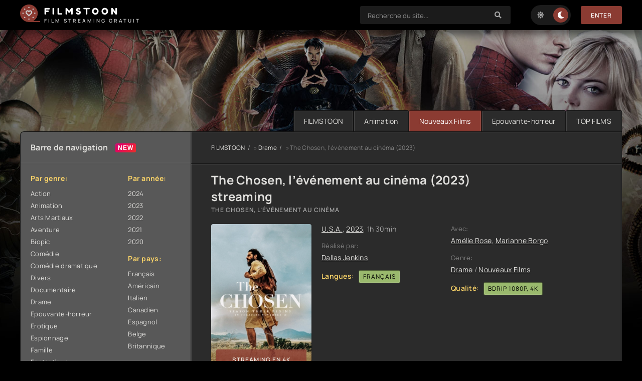

--- FILE ---
content_type: text/html; charset=utf-8
request_url: https://filmstoon.tube/2301-the-chosen-levenement-au-cinema-2023.html
body_size: 7848
content:
<!DOCTYPE html>
<html lang="fr">
<head>
	<title>The Chosen, l’événement au cinéma 2023 streaming VF complet sur FILMSTOON</title>
<meta name="charset" content="utf-8">
<meta name="title" content="The Chosen, l’événement au cinéma 2023 streaming VF complet sur FILMSTOON">
<meta name="description" content="Regarder The Chosen, l’événement au cinéma Streaming gratuit en version Française sur FILMSTOON. Film The Chosen, l’événement au cinéma 2023 stream complet en HD 720p, Full HD 1080p, Ultra HD 4K.">
<meta name="keywords" content="The Chosen, l’événement au cinéma 2023 streaming, The Chosen l’événement au cinéma streaming VF, The Chosen l’événement au cinéma FILMSTOON">
<meta name="generator" content="DataLife Engine (https://dle-news.ru)">
<link rel="canonical" href="https://filmstoon.tube/2301-the-chosen-levenement-au-cinema-2023.html">
<link rel="alternate" type="application/rss+xml" title="FILMSTOON - Voir Films streaming VF complet en 4K  gratuit" href="https://filmstoon.tube/rss.xml">
<link rel="search" type="application/opensearchdescription+xml" title="FILMSTOON - Voir Films streaming VF complet en 4K  gratuit" href="https://filmstoon.tube/index.php?do=opensearch">
<meta property="twitter:title" content="The Chosen, l’événement au cinéma 2023 streaming VF complet sur FILMSTOON">
<meta property="twitter:url" content="https://filmstoon.tube/2301-the-chosen-levenement-au-cinema-2023.html">
<meta property="twitter:card" content="summary_large_image">
<meta property="twitter:image" content="https://filmstoon.tube/uploads/posts/2023-07/4992838.jpg">
<meta property="twitter:description" content="Soyez les premiers à découvrir le début de la Saison la plus émouvante et la plus impactante de The Chosen à ce jour ! Plongez au cœur de cette série événement lors d’une soirée exceptionnelle au cinéma avec : *Les deux premiers épisodes de la saison 3 en exclusivité sur grand écran ! Jésus donne">
<meta property="og:type" content="article">
<meta property="og:site_name" content="FILMSTOON - Voir Films streaming VF complet en 4K  gratuit">
<meta property="og:title" content="The Chosen, l’événement au cinéma 2023 streaming VF complet sur FILMSTOON">
<meta property="og:url" content="https://filmstoon.tube/2301-the-chosen-levenement-au-cinema-2023.html">
<meta property="og:image" content="https://filmstoon.tube/uploads/posts/2023-07/4992838.jpg">
<meta property="og:description" content="Soyez les premiers à découvrir le début de la Saison la plus émouvante et la plus impactante de The Chosen à ce jour ! Plongez au cœur de cette série événement lors d’une soirée exceptionnelle au cinéma avec : *Les deux premiers épisodes de la saison 3 en exclusivité sur grand écran ! Jésus donne">
	<meta name="viewport" content="width=device-width, initial-scale=1.0" />
	<meta name="theme-color" content="#111">
	<link rel="preload" href="/templates/filmstoon/css/common.css" as="style">
	<link rel="preload" href="/templates/filmstoon/css/styles.css" as="style">
	<link rel="preload" href="/templates/filmstoon/css/engine.css" as="style">
	<link rel="preload" href="/templates/filmstoon/css/fontawesome.css" as="style">
	<link rel="preload" href="/templates/filmstoon/webfonts/manrope-400.woff2" as="font" type="font/woff2" crossorigin>
	<link rel="preload" href="/templates/filmstoon/webfonts/manrope-600.woff2" as="font" type="font/woff2" crossorigin>
	<link rel="preload" href="/templates/filmstoon/webfonts/manrope-700.woff2" as="font" type="font/woff2" crossorigin>
	<link rel="preload" href="/templates/filmstoon/webfonts/fredoka-one-400.woff2" as="font" type="font/woff2" crossorigin>
    <link rel="preload" href="/templates/filmstoon/webfonts/fa-solid-900.woff2" as="font" type="font/woff2" crossorigin>
	<link rel="shortcut icon" href="/templates/filmstoon/images/logo.svg" />
	<link href="/templates/filmstoon/css/common.css" type="text/css" rel="stylesheet" />
	<link href="/templates/filmstoon/css/styles.css" type="text/css" rel="stylesheet" />
	<link href="/templates/filmstoon/css/engine.css" type="text/css" rel="stylesheet" /> 
	<link href="/templates/filmstoon/css/fontawesome.css" type="text/css" rel="stylesheet" />
    
    <meta name="google-site-verification" content="-HlBZmSBIrCmrR1ZKcLZC-OtkkX0e79r7-X--6MbYQ8" />
    <meta name="msvalidate.01" content="B428CC36664A4DF9682E6392D7EB0DEB" />
           <script src="//filmstoon.tube/playerjs.js" type="text/javascript"></script>
</head>

<body id="pmovie">

	<div class="wrapper">

		<div class="wrapper-container wrapper-main">

			<header class="header d-flex ai-center vw100">
				<a href="/" class="logo header__logo">
					<div class="logo__title">FILMSTOON</div>
					<p class="logo__caption">FILM STREAMING GRATUIT</p>
				</a>
				<div class="header__login flex-grow-1"><script>
	function switchLight() {
		if (localStorage.getItem('theme') === 'light') {
			document.querySelector('body').classList.add('lt-is-active');
		} else {
			document.querySelector('body').classList.remove('lt-is-active');
		};
	};
	switchLight();
</script>	


<div class="login login--not-logged d-none">
	<div class="login__header d-flex jc-space-between ai-center">
	
		<div class="login__close"><span class="fas fa-times"></span></div>
	</div>
	<form method="post">
	<div class="login__content">
		<div class="login__row">
			<div class="login__caption">login:</div>
			<div class="login__input"><input type="text" name="login_name" id="login_name" placeholder="login"/></div>
			<span class="fas fa-user"></span>
		</div>
		<div class="login__row">
		
			<div class="login__input"><input type="password" name="login_password" id="login_password" placeholder="password" /></div>
			<span class="fas fa-lock"></span>
		</div>
		<label class="login__row checkbox" for="login_not_save">
		
		</label>
		<div class="login__row">
			<button onclick="submit();" type="submit" title="enter">Enter</button>
			<input name="login" type="hidden" id="login" value="submit" />
		</div>
	</div>
	<div class="login__social">
		
		<div class="login__social-btns">
		
		</div>
	</div>
	</form>
</div>
</div>
				<div class="header__search">
					<form id="quicksearch" method="post">
						<input type="hidden" name="do" value="search">
						<input type="hidden" name="subaction" value="search">
						<div class="header__search-box">
							<input id="story" name="story" placeholder="Recherche du site..." type="text" autocomplete="off">
							<button type="submit" class="search-btn"><span class="fas fa-search"></span></button>
						</div>
					</form>
				</div>
				<ul class="theme-toggle" title="Changer la couleur du dessin">
					<li><span class="fas fa-sun"></span></li>
					<li><span class="fas fa-moon"></span></li>
				</ul>
				
				
				<button class="header__btn js-show-login">Enter</button>
				
				
				<button class="header__btn-menu d-none js-show-mobile-menu"><span class="fas fa-bars"></span></button>
			</header>

			<!-- END HEADER -->

			<ul class="carou__menu d-flex jc-flex-end">
				<li><a href="/">FILMSTOON</a></li>
				<li><a href="/animation/">Animation</a></li>
				<li><a href="/nouveaux-films/" class="is-active">Nouveaux Films</a></li>
				<li><a href="/epouvante-horreur/">Epouvante-horreur </a></li>
				<li><a href="#">TOP FILMS</a></li>
			</ul>
			

			<div class="content cols d-flex">

				<aside class="col-side">

					<div class="side-block js-this-in-mobile-menu">
						<div class="side-block__title new first">Barre de navigation</div>
						<div class="side-block__content d-flex jc-space-between">
							<div class="nav-col">
								<div class="nav-title">Par genre:</div>
								<ul class="nav-menu">
										<li class="default"><a href="/action/">Action</a></li>
						<li class="violet"><a href="/animation/">Animation</a></li>
						<li class="blue"><a href="/arts-martiaux/">Arts Martiaux</a></li>
						<li class="blue1"><a href="/aventure/">Aventure</a></li>
						<li class="green"><a href="/biopic/"> Biopic</a></li>
						<li class="red"><a href="/comedie/">Comédie</a></li>
                        <li class="default"><a href="/comedie-dramatique/"> Comédie dramatique</a></li>
						<li class="violet"><a href="/divers/"> Divers</a></li>
						<li class="blue"><a href="/documentaire/"> Documentaire</a></li>
						<li class="blue1"><a href="/drame/"> Drame</a></li>
						<li class="green"><a href="/epouvante-horreur/">Epouvante-horreur</a></li>
						<li class="red"><a href="/erotique/"> Erotique</a></li>
                        <li class="default"><a href="/espionnage/">  Espionnage</a></li>
						<li class="violet"><a href="/famille/">  Famille</a></li>
						<li class="blue"><a href="/fantastique/">  Fantastique</a></li>
						<li class="blue1"><a href="/guerre/">Guerre</a></li>
						<li class="green"><a href="/historique/">Historique</a></li>
						<li class="red"><a href="/musical/">Musical</a></li>
                        <li class="default"><a href="/policier/">Policier</a></li>
						<li class="violet"><a href="/romance/">Romance</a></li>
						<li class="blue"><a href="/science-fiction/">Science fiction</a></li>
						<li class="blue1"> <a href="/thriller/"> Thriller</a></li>
						<li class="green"><a href="/western/">Western</a></li>
                                    <li><a href="/nouveaux-films/"><span class="fa fa-clock-o"></span>Nouveaux Films 2022</a></li>
                        
								</ul>
							</div>
							<div class="nav-col">
								<div class="nav-title">Par année:</div>
								<ul class="nav-menu">
                                             <li>
								<a href="/xfsearch/year/2024/">2024</a>
							</li>
                                     <li>
								<a href="/xfsearch/year/2023/">2023</a>
							</li>
									 <li>
								<a href="/xfsearch/year/2022/">2022</a>
							</li>
							<li>
								<a href="/xfsearch/year/2021/">2021</a>
							</li>
							<li>
								<a href="/xfsearch/year/2020/">2020</a>
							</li>
								</ul>
								<div class="nav-title">Par pays:</div>
								<ul class="nav-menu">
								<li><a href="/xfsearch/country/Français/">Français</a></li>
							<li><a href="/xfsearch/country/Américain/">Américain</a></li>

							<li><a href="/xfsearch/country/Italien/">Italien</a></li>
							<li> <a href="/xfsearch/country/Canadien/">Canadien</a></li>
							<li><a href="/xfsearch/country/Espagnol/">Espagnol</a></li>
							<li><a href="/xfsearch/country/Belge/">Belge</a></li>
							<li><a href="/xfsearch/country/Britannique/">Britannique</a></li>
								</ul>
							</div>
						</div>
					</div>

					<div class="side-block">
						<div class="side-block__title">TOP Nouveaux Films</div>
						<div class="side-block__content">
							<a class="soon d-flex ai-center" href="https://filmstoon.tube/2677-a-contre-sens-2-2024.html">
	<div class="soon__img img-fit-cover">
		<img src="/uploads/posts/2023-12/thumbs/4121454.jpg" loading="lazy" alt="À Contre-Sens 2 (2024)">
	</div>
	<div class="soon__desc flex-grow-1">
		<div class="soon__title ws-nowrap">À Contre-Sens 2 (2024)</div>
		<div class="soon__text line-clamp">L'amour entre Noah (Nicole Wallace) et Nick (Gabriel Guevara) semble inébranlable, même si leurs parents tentent de les séparer. Mais le travail de Noah et l'entrée de Nick à l'université ouvrent</div>
	</div>
</a><a class="soon d-flex ai-center" href="https://filmstoon.tube/3030-loups-garous-2024.html">
	<div class="soon__img img-fit-cover">
		<img src="/uploads/posts/2024-09/thumbs/da4cb27bf4911a1207ef2ffbb05a9e1c.jpg" loading="lazy" alt="Loups-Garous (2024)">
	</div>
	<div class="soon__desc flex-grow-1">
		<div class="soon__title ws-nowrap">Loups-Garous (2024)</div>
		<div class="soon__text line-clamp">Loups-Garous est un film de science-fiction réalisé par François Uzan. Le film se déroule dans un monde futuriste où la réalité virtuelle et les réseaux sociaux dominent la société. Trois jeunes</div>
	</div>
</a><a class="soon d-flex ai-center" href="https://filmstoon.tube/3028-the-crow-2024.html">
	<div class="soon__img img-fit-cover">
		<img src="/uploads/posts/2024-05/thumbs/7eecb7e1369a7870f017f0c5df0ea0d0.jpg" loading="lazy" alt="The Crow (2024)">
	</div>
	<div class="soon__desc flex-grow-1">
		<div class="soon__title ws-nowrap">The Crow (2024)</div>
		<div class="soon__text line-clamp">&quot;The Crow&quot; est un film qui raconte l'histoire d'un homme, Eric Draven, qui revient d'entre les morts pour se venger de ceux qui l'ont tué ainsi que de sa fiancée. Après avoir été tué lors</div>
	</div>
</a>
						</div>
					</div>
					
					<div class="side-block">
						<div class="side-block__title">Mises à jour du film</div>
						<div class="side-block__content upd-box">
							<div class="upd-box-title">Les 10 dernières mises à jour de films</div>
							
						</div>
					</div>

				

				</aside>

				<!-- END COL SIDE -->

				<main class="col-main flex-grow-1 d-flex fd-column">
					
					<div class="speedbar ws-nowrap">
	<a href="https://filmstoon.tube/">FILMSTOON</a> » <a href="https://filmstoon.tube/drame/">Drame</a> » The Chosen, l’événement au cinéma (2023)
</div>
					
					<article class="page ignore-select pmovie">

	<div class="page__subcols d-flex">

		<header class="page__header">
			<h1>The Chosen, l’événement au cinéma (2023) streaming</h1>
			<div class="pmovie__original-title">The Chosen, l’événement au cinéma</div>
		</header>

		<div class="page__subcol-side">
			<div class="pmovie__poster img-fit-cover">
				<img src="/uploads/posts/2023-07/thumbs/4992838.jpg" loading="lazy" alt="The Chosen, l’événement au cinéma (2023)">
				<div class="pmovie__btn btn js-scroll-to">   streaming en 4k</div>
        	
            </div>
         
		</div>
        	

		<!-- END PAGE SUBCOL SIDE -->

		<div class="page__subcol-main flex-grow-1 d-flex fd-column">
			<div class="pmovie__year"><a href="https://filmstoon.tube/xfsearch/country/U.S.A./">U.S.A.</a>, <a href=""><a href="https://filmstoon.tube/xfsearch/year/2023/">2023</a></a>, 1h 30min</div>
			<ul class="pmovie__header-list flex-grow-1">
				<li>
					<div>Réalisé par:</div>
					<a href="https://filmstoon.tube/xfsearch/director/Dallas%20Jenkins/">Dallas Jenkins</a>
				</li>
			    <li class="pmovie__header-list--accent"><span>Langues:</span> <span>Français</span></li>
			</ul>
            	
			<div class="pmovie__bottom d-flex ai-center">
				<div class="card__ratings flex-grow-1 d-flex">
					
				
				</div>
				
			</div>
		</div>

		<!-- END PAGE SUBCOL MAIN -->

		<ul class="page__subcol-side2 pmovie__header-list">
			<li>
				<div>Avec:</div>
				<a href="https://filmstoon.tube/xfsearch/actors/Am%C3%A9lie%20Rose/">Amélie Rose</a>, <a href="https://filmstoon.tube/xfsearch/actors/Marianne%20Borgo/">Marianne Borgo</a>
			</li>
			<li>
				<div>Genre:</div>
			<a href="https://filmstoon.tube/drame/">Drame</a> / <a href="https://filmstoon.tube/streaming-4k/">Nouveaux Films</a>
			</li>
            <li class="pmovie__header-list--accent"><span>Qualité:</span> <span>BDRip 1080p, 4K</span></li>
             
		</ul>

		<div class="card__fav">
			
		</div>

	</div>

	<!-- END PAGE SUBCOLS -->

	<div class="page__text full-text clearfix"><p>Soyez les premiers à découvrir le début de la Saison la plus émouvante et la plus impactante de The Chosen à ce jour ! Plongez au cœur de cette série événement lors d’une soirée exceptionnelle au cinéma avec : *Les deux premiers épisodes de la saison 3 en exclusivité sur grand écran ! Jésus donne un sermon qui met le monde sens dessus dessous, et les 12 disciples sont prêts à le suivre jusqu'aux extrémités de la terre. *Des bonus inédits *Et des surprises…</p></div>
	<h2 class="page__subtitle tac">Voir The Chosen, l’événement au cinéma (2023) streaming VF</h2>
    
    
                   <noindex><center>
     <a href="/film.php"   rel="nofollow"   target="_blank" ><img src="/1.png"></a>
     
               
     <a href="/telecharger.php"   rel="nofollow"   target="_blank" ><img src="/2.png"></a>
      </center> </noindex> 
    <br>
	
	<div class="pmovie__player tabs-block">
		<div class="pmovie__player-controls d-flex ai-center">
			<div class="tabs-block__select d-flex flex-grow-1">
				<span>Streaming en 4K</span> 
				<span>BANDE-ANNONCE</span>
			</div>
			<div class="pmovie__complaint2">
			
			</div>
		</div>
		<div class="tabs-block__content d-none video-inside video-responsive1">
			 <div id="4k"></div>

<script>
    var player = new Playerjs({id:"4k",  poster:"https://filmstoon.tube/uploads/posts/2023-07/thumbs/4992838.jpg", file:"https://filmstoon.tube/Paramount.mp4", title:"The Chosen, l’événement au cinéma (2023)"});
</script>
		</div>
		<div class="tabs-block__content d-none video-inside video-responsive">
			<iframe width="560" height="315" data-src="https://www.youtube.com/embed/kh68MfA8tEA" title="YouTube video player" frameborder="0" allow="accelerometer; autoplay; clipboard-write; encrypted-media; gyroscope; picture-in-picture" allowfullscreen></iframe>
		</div>
		
		<div class="pmovie__player-bottom d-flex ai-center jc-space-between">
		
			<div class="pmovie__share flex-grow-1">
				<div class="ya-share2" data-services="vkontakte,facebook,odnoklassniki,viber,whatsapp,telegram" data-counter="ig"></div>
         </div>
		
		</div>
	</div>
    
    

	<div class="pmovie__caption">
		Voir film <b>The Chosen, l’événement au cinéma (2023) streaming  VOSTFR et VF</b> en HD 720p, Full HD 1080p, 4k!. 
		Téléchargement  film complet The Chosen, l’événement au cinéma en streaming français sans inscription.
	</div>

	<section class="sect pmovie__related">
		<h3 class="sect__title sect__header">Recommandé de voir:</h3>
		<div class="sect__content d-grid ">
			<a class="poster d-flex fd-column" href="https://filmstoon.tube/2299-metallica-m72-world-tour-concert-2-2023.html">
    <div class="poster__img img-responsive img-responsive--portrait img-fit-cover anim">
        <img src="/uploads/posts/2023-07/thumbs/3086130.jpg" loading="lazy" alt="Metallica M72 World Tour - Concert #2 (2023)">
    </div>
    <h4 class="poster__title">Metallica M72 World Tour - Concert #2 (2023)</h4>
</a><a class="poster d-flex fd-column" href="https://filmstoon.tube/2298-metallica-m72-world-tour-concert-1-2023.html">
    <div class="poster__img img-responsive img-responsive--portrait img-fit-cover anim">
        <img src="/uploads/posts/2023-07/thumbs/5672491.jpg" loading="lazy" alt="Metallica M72 World Tour - Concert #1 (2023)">
    </div>
    <h4 class="poster__title">Metallica M72 World Tour - Concert #1 (2023)</h4>
</a><a class="poster d-flex fd-column" href="https://filmstoon.tube/1789-the-village-2023.html">
    <div class="poster__img img-responsive img-responsive--portrait img-fit-cover anim">
        <img src="/uploads/posts/2023-07/thumbs/5773391.jpg" loading="lazy" alt="The Village (2023)">
    </div>
    <h4 class="poster__title">The Village (2023)</h4>
</a><a class="poster d-flex fd-column" href="https://filmstoon.tube/1448-soiree-de-wow-2023.html">
    <div class="poster__img img-responsive img-responsive--portrait img-fit-cover anim">
        <img src="/uploads/posts/2023-06/thumbs/3716614.jpg" loading="lazy" alt="Soirée de Wow (2023)">
    </div>
    <h4 class="poster__title">Soirée de Wow (2023)</h4>
</a><a class="poster d-flex fd-column" href="https://filmstoon.tube/294-home-team-2022.html">
    <div class="poster__img img-responsive img-responsive--portrait img-fit-cover anim">
        <img src="/uploads/posts/2022-06/thumbs/4434477.jpg" loading="lazy" alt="Home Team (2022)">
    </div>
    <h4 class="poster__title">Home Team (2022)</h4>
</a>
		</div>
	</section>
	

</article>
<div id="dle-ajax-comments"></div>
<form  method="post" name="dle-comments-form" id="dle-comments-form" >
		<input type="hidden" name="subaction" value="addcomment">
		<input type="hidden" name="post_id" id="post_id" value="2301"><input type="hidden" name="user_hash" value="c3f610073256be7f7f2b402212800fb37c1526e0"></form>
					
				</main>
				
				<!-- END COL MAIN -->

			</div>

			<!-- END CONTENT -->

			

			<footer class="footer d-flex ai-center">
				<div class="logo footer__logo">
					<div class="logo__title">FILMSTOON</div>
					<p class="logo__caption">FILM EN STREAMING</p>
				</div>
				<a href="/" class="btn">FILMSTOON</a>
				<div class="footer__text flex-grow-1">
					© 2024 "Filmstoon.tube" Le meilleur cinéma et séries en ligne.
					<br>
				</div>
				<div class="footer__counter">
					
				</div>
			</footer>

			<!-- END FOOTER -->

		</div>

		<!-- END WRAPPER-MAIN -->

	</div>

	<!-- END WRAPPER -->

	
<script src="/engine/classes/js/jquery3.js?v=df303"></script>
<script src="/engine/classes/js/jqueryui3.js?v=df303" defer></script>
<script src="/engine/classes/js/dle_js.js?v=df303" defer></script>
<script src="/engine/classes/js/lazyload.js?v=df303" defer></script>
<script src="/engine/editor/jscripts/tiny_mce/tinymce.min.js?v=df303" defer></script>
<script type="application/ld+json">{"@context":"https://schema.org","@graph":[{"@type":"BreadcrumbList","@context":"https://schema.org/","itemListElement":[{"@type":"ListItem","position":1,"item":{"@id":"https://filmstoon.tube/","name":"FILMSTOON"}},{"@type":"ListItem","position":2,"item":{"@id":"https://filmstoon.tube/drame/","name":"Drame"}},{"@type":"ListItem","position":3,"item":{"@id":"https://filmstoon.tube/2301-the-chosen-levenement-au-cinema-2023.html","name":"The Chosen, l’événement au cinéma (2023)"}}]}]}</script>
	<script src="/templates/filmstoon/js/libs.js"></script>
	<script>
<!--
var dle_root       = '/';
var dle_admin      = '';
var dle_login_hash = 'c3f610073256be7f7f2b402212800fb37c1526e0';
var dle_group      = 5;
var dle_skin       = 'filmstoon';
var dle_wysiwyg    = '2';
var quick_wysiwyg  = '2';
var dle_min_search = '4';
var dle_act_lang   = ["Yes", "No", "Enter", "Cancel", "Save", "Delete", "Loading. Please, wait..."];
var menu_short     = 'Quick edit';
var menu_full      = 'Full edit';
var menu_profile   = 'View profile';
var menu_send      = 'Send message';
var menu_uedit     = 'Admin Center';
var dle_info       = 'Information';
var dle_confirm    = 'Confirm';
var dle_prompt     = 'Enter the information';
var dle_req_field  = ["Fill the name field", "Fill the message field", "Fill the field with the subject of the message"];
var dle_del_agree  = 'Are you sure you want to delete it? This action cannot be undone';
var dle_spam_agree = 'Are you sure you want to mark the user as a spammer? This will remove all his comments';
var dle_c_title    = 'Send a complaint';
var dle_complaint  = 'Enter the text of your complaint to the Administration:';
var dle_mail       = 'Your e-mail:';
var dle_big_text   = 'Highlighted section of text is too large.';
var dle_orfo_title = 'Enter a comment to the detected error on the page for Administration ';
var dle_p_send     = 'Send';
var dle_p_send_ok  = 'Notification has been sent successfully ';
var dle_save_ok    = 'Changes are saved successfully. Refresh the page?';
var dle_reply_title= 'Reply to the comment';
var dle_tree_comm  = '0';
var dle_del_news   = 'Delete article';
var dle_sub_agree  = 'Do you really want to subscribe to this article’s comments?';
var dle_captcha_type  = '0';
var dle_share_interesting  = ["Share a link to the selected text", "Twitter", "Facebook", "Вконтакте", "Direct Link:", "Right-click and select «Copy Link»"];
var DLEPlayerLang     = {prev: 'Previous',next: 'Next',play: 'Play',pause: 'Pause',mute: 'Mute', unmute: 'Unmute', settings: 'Settings', enterFullscreen: 'Enable full screen mode', exitFullscreen: 'Disable full screen mode', speed: 'Speed', normal: 'Normal', quality: 'Quality', pip: 'PiP mode'};
var allow_dle_delete_news   = false;
var dle_search_delay   = false;
var dle_search_value   = '';
jQuery(function($){

	
	
	tinyMCE.baseURL = dle_root + 'engine/editor/jscripts/tiny_mce';
	tinyMCE.suffix = '.min';

	tinymce.init({
		selector: 'textarea#comments',
		language : "en",
		element_format : 'html',
		width : "100%",
		height : 260,

		deprecation_warnings: false,
		
		plugins: ["link image lists paste quickbars dlebutton noneditable"],
		
		draggable_modal: true,
		toolbar_mode: 'floating',
		contextmenu: false,
		relative_urls : false,
		convert_urls : false,
		remove_script_host : false,
		browser_spellcheck: true,
		extended_valid_elements : "div[align|style|class|contenteditable],b/strong,i/em,u,s,p[align|style|class|contenteditable]",
		quickbars_insert_toolbar: '',
		quickbars_selection_toolbar: 'bold italic underline | dlequote dlespoiler dlehide',
		
	    formats: {
	      bold: {inline: 'b'},
	      italic: {inline: 'i'},
	      underline: {inline: 'u', exact : true},
	      strikethrough: {inline: 's', exact : true}
	    },
		
		paste_as_text: true,
		elementpath: false,
		branding: false,
		
		dle_root : dle_root,
		dle_upload_area : "comments",
		dle_upload_user : "",
		dle_upload_news : "0",
		
		menubar: false,
		noneditable_editable_class: 'contenteditable',
		noneditable_noneditable_class: 'noncontenteditable',
		image_dimensions: false,
		
		
		toolbar: "bold italic underline | alignleft aligncenter alignright | bullist numlist | dleemo link dleleech  | dlequote dlespoiler dlehide",
		content_css : dle_root + "engine/editor/css/content.css"

	});
$('#dle-comments-form').submit(function() {
	doAddComments();
	return false;
});
FastSearch();
});
//-->
</script>
<!-- Yandex.Metrika counter -->
<script type="text/javascript" >
   (function(m,e,t,r,i,k,a){m[i]=m[i]||function(){(m[i].a=m[i].a||[]).push(arguments)};
   m[i].l=1*new Date();k=e.createElement(t),a=e.getElementsByTagName(t)[0],k.async=1,k.src=r,a.parentNode.insertBefore(k,a)})
   (window, document, "script", "https://mc.yandex.ru/metrika/tag.js", "ym");

   ym(88943086, "init", {
        clickmap:true,
        trackLinks:true,
        accurateTrackBounce:true
   });
</script>
<noscript><div><img src="https://mc.yandex.ru/watch/88943086" style="position:absolute; left:-9999px;" alt="" /></div></noscript>
<!-- /Yandex.Metrika counter -->
<script defer src="https://static.cloudflareinsights.com/beacon.min.js/vcd15cbe7772f49c399c6a5babf22c1241717689176015" integrity="sha512-ZpsOmlRQV6y907TI0dKBHq9Md29nnaEIPlkf84rnaERnq6zvWvPUqr2ft8M1aS28oN72PdrCzSjY4U6VaAw1EQ==" data-cf-beacon='{"version":"2024.11.0","token":"134d525bbadf4cdaaba633419748942a","r":1,"server_timing":{"name":{"cfCacheStatus":true,"cfEdge":true,"cfExtPri":true,"cfL4":true,"cfOrigin":true,"cfSpeedBrain":true},"location_startswith":null}}' crossorigin="anonymous"></script>
</body>
</html>

<!-- DataLife Engine Copyright SoftNews Media Group (http://dle-news.ru) -->


--- FILE ---
content_type: text/css
request_url: https://filmstoon.tube/templates/filmstoon/css/common.css
body_size: 2660
content:
/* 
Datalife Engine template,
name: Kinogoshik, creation date: 10 december 2021, version dle: 14 and higher
*/

:root {
	--bg: #2b2b2b;
	--bg-lighter: #3f3f3f;
	--bg-lightest: #585858;
	--bg-darker: #1b1b1b;
	--bg-black: #000000;
	--tt: #a8a8a8;
	--tt-lighter: #e0dfdc;
	--tt-lighter-2: #e0dfdc;
	--tt-darker: #686868;
	--tt-darker-2: #818181;
	--bdc: #00000080;
	--bdc-lighter: #ffffff20;
	--bsh: 0 8px 16px rgba(0,0,0,0.5);
	--bsh-2: 0 1px 3px rgba(0,0,0,0.5);
	--gradient: linear-gradient(to bottom, #606060, #4a4a4a);
	--gradient-accent: linear-gradient(to top, #8b3b32, #b33a2d);
	--accent: #8b3b32;
	--accent-darker: #b33a2d;
	--accent-2: #f8d268;
	--accent-3: #9ab96d;
	--ui-bg: #222;
	--ui-bg-darker: #111;
	--ui-bg-darkest: #000;
	--ui-bg-accent: #111;
	--ui-text-color-on-accent: #fff;
	--ui-bdc: #111;
	--indent-negative: -40px;
	--indent: 40px; /* основной отступ справа и слева */
	--max-width: 1200px; /* максимальная ширина блока контента */
}
@media screen and (max-width: 1220px) {
	:root {
		--indent-negative: -20px;
		--indent: 20px;
	}
}

/* RESET, BASIC UI SETTINGS
----------------------------------------------- */
* {background: transparent; margin: 0; padding: 0; outline: none; border: 0; box-sizing: border-box;}
ol, ul {list-style: none;}
table {border-collapse: collapse; border-spacing: 0;}
img, table, iframe, video, frame, embed, object {max-width: 100%;}
body {font: 14px 'Manrope', sans-serif; line-height: normal; padding: 0; margin: 0;       
	color: var(--tt); background: var(--bg-black); 
	min-height: 100%; width: 100%; font-weight: 400; overflow-x: hidden; letter-spacing: 0.02em;}
a {color: var(--tt-lighter-2); text-decoration: none;}
a:hover, a:focus {color: var(--tt); text-decoration: none;}
h1, h2, h3, h4, h5 {font-weight: 700; font-size: 24px;}
::selection {background: #ff0000; color: #fff;}
b, strong, .bolder {font-weight: 700;}

button, select, textarea, input[type="text"], input[type="password"], input[type="button"], input[type="submit"] 
	{appearance: none; -webkit-appearance: none; font-size: 16px; font-family: inherit;}
button, .btn, input[type="button"], input[type="reset"], input[type="submit"], .form__btn, 
.qq-upload-button, .pm__links a, .usp__btn a {display: inline-flex; align-items: center; justify-content: center; 
	cursor: pointer; text-align: center; padding: 0 20px; height: 40px; font-size: 12px; font-weight: 600; 
	white-space: nowrap; background-color: var(--accent); color:#fff; border-radius: 20px; box-shadow: none; 
	text-transform: uppercase; letter-spacing: 1px; border-radius: 3px;}
button:hover, .btn:hover, input[type="button"]:hover, input[type="reset"]:hover, input[type="submit"]:hover, 
.form__btn:hover, .qq-upload-button:hover, .pm__links a:hover, .usp__btn a:hover 
{background-color: var(--accent-darker); color: #fff; border-color: var(--accent-darker);}
button:active, input[type="button"]:active, input[type="submit"]:active {box-shadow: inset 0 1px 4px 0 rgba(0,0,0,0.1);}
.color-btn, [class*=fr], [class*=plyr], [class*=owl-], [id*=mceu] {padding: 0; margin: 0; 
	line-height: normal; border: 0; box-shadow: none; background: none; border-radius: 0;}

input[type="text"], input[type="password"] {height: 40px; line-height: 40px; border-radius: 4px; padding: 0 15px;}
select {height: 40px; padding: 0 15px; display: block;}
select:not([multiple]) {background-image: url(../dleimages/chevron.svg); padding-right: 30px;
	background-repeat: no-repeat; background-position: right 15px top 50%; background-size: .6em auto;}
select option {padding: 6px 10px;}
select[multiple] {padding: 0 5px;}
textarea {padding: 15px; overflow: auto; vertical-align: top; resize: vertical;}
input[type="text"], input[type="password"], select, textarea {width: 100%; background-color: var(--ui-bg-darkest); color: var(--tt-lighter); 
	box-shadow: inset 0 0 0 1px var(--bdc), inset 0 0 0 1px var(--bdc-lighter);}
input[type="text"]:focus, input[type="password"]:focus, textarea:focus 
	{box-shadow: inset 0 0 0 1px var(--accent);}
input::placeholder, textarea::placeholder {color: var(--tt); opacity: 0.8; font-size: 13px;} 
input:focus::placeholder, textarea:focus::placeholder {color: transparent}

/* SNIPPETS
----------------------------------------------- */
.img-box, .img-wide, .img-responsive, .img-fit-cover {overflow: hidden; position: relative;}
.img-responsive {padding-top: 60%;}
.img-responsive--portrait {padding-top: 150%;}
.img-box > img, .img-responsive > img {width: 100%; min-height: 100%; display: block;}
.img-responsive > img {position: absolute; left: 0; top: 0;}
.img-wide img, .img-wide > a {width: 100%; display: block;}
.img-fit-cover img {width: 100%; height: 100%; object-fit: cover;}
.clr {clear: both;}
.clearfix::after {content: ""; display: table; clear: both;}
.ws-nowrap {white-space: nowrap; overflow: hidden; text-overflow: ellipsis;}
.line-clamp {display: -webkit-box; -webkit-line-clamp: 2; -webkit-box-orient: vertical; overflow: hidden;}
.vw100 {margin:0 calc((100% - 100vw)/2); padding:0 calc((100vw - 100%)/2);}
.img-mask::before {content: ''; position: absolute; z-index: 1; left: 0; right: 0; bottom: 0; height: 60%; 
	background: linear-gradient(to top, #000 0%, transparent 100%); opacity: 0.8;}
.d-flex, .fx-row {display: flex; flex-wrap: wrap; flex-direction: row;}
.fd-column, .fx-col {flex-direction: column; flex-wrap: nowrap;} 
.jc-space-between, .fx-row {justify-content: space-between;}
.jc-flex-start, .fx-start {justify-content: flex-start;}
.jc-center, .fx-center {justify-content: center;}
.jc-flex-end {justify-content: flex-end;}
.ai-flex-start {align-items: flex-start;}
.ai-center, .fx-middle {align-items: center;}
.ai-flex-end {align-items: flex-end;}
.order-first {order: -1;}
.order-last {order: 10;}
.flex-grow-1, .fx-1, .stretch-free-width {flex: 1 1 0; max-width: 100%; min-width: 50px;}
.btn-icon, .centered-content {display: inline-flex; justify-content: center; align-items: center;}
.icon-at-left [class*="fa-"], .icon-left .icon {margin-right: 0.5em;}
.icon-at-right [class*="fa-"], .icon-right .icon {margin-left: 0.5em;}
.hidden, #dofullsearch, .form__header .form__btn, .comment-item__main .quote + br, .d-none {display: none;}
.anim, button, .btn, a, a img, .btn-accent, .header__btn-search {transition: all .3s;}

.d-grid {display: grid; gap: 20px 20px; grid-template-columns: repeat(auto-fill,minmax(120px,1fr));}

@font-face {font-family: 'Fredoka One'; src: url('../webfonts/fredoka-one-400.woff2') format('woff2');
	font-weight: 400; font-style: normal; font-display: swap;}
@font-face {font-family: 'Manrope'; src: url('../webfonts/manrope-400.woff2') format('woff2');
	font-weight: 400; font-style: normal; font-display: swap;}
@font-face {font-family: 'Manrope'; src: url('../webfonts/manrope-600.woff2') format('woff2');
	font-weight: 600; font-style: normal; font-display: swap;}
@font-face {font-family: 'Manrope'; src: url('../webfonts/manrope-700.woff2') format('woff2');
	font-weight: 700; font-style: normal; font-display: swap;}

.lt-is-active {
	--bg: #fff;
	--bg-lighter: #e0e0e0;
	--bg-lightest: #e6e6e6;
	--bg-darker: #f6f6f6;
	--bg-black: #000000;
	--tt: #5c5c5c;
	--tt-lighter: #222;
	--tt-lighter-2: #222;
	--tt-darker: #ccc;
	--tt-darker-2: #999;
	--bdc: #00000015;
	--bdc-lighter: #ffffff60;
	--bsh: 0 8px 16px rgba(0,0,0,0.5);
	--bsh-2: 0 1px 3px rgba(0,0,0,0.2);
	--gradient: linear-gradient(to bottom, #fefefe, #e6e6e6);
	--accent: #aa4a3f;
	--accent-darker: #b33a2d;
	--accent-2: #ffc107;
	--accent-3: #9ab96d;
	--ui-bg: #fff;
	--ui-bg-darker: #f6f6f6;
	--ui-bg-darkest: #f2f2f2;
	--ui-bg-accent: #111;
	--ui-text-color-on-accent: #fff;
	--ui-bdc: #e3e3e3;
}

.lt-is-active .top__title, .lt-is-active .site-desc h1, .lt-is-active .site-desc h2, .lt-is-active .site-desc h3, 
.lt-is-active .footer__text, .lt-is-active .pmovie__header-list--accent > span:last-child, 
.lt-is-active .header__link, .lt-is-active .card__fav .fas.added {color: #fff;}
.lt-is-active .nav-title, .lt-is-active .card__list a, .lt-is-active .site-desc a, .lt-is-active .updli-3 div, 
.lt-is-active .lcomm__link, .lt-is-active .pmovie__header-list a, 
.lt-is-active .theme-toggle:hover li:last-child {color: var(--accent);}
.lt-is-active .col-side {box-shadow: inset -1px 0 var(--bdc-lighter);}
.lt-is-active .card__fav .fas, .lt-is-active .pmovie__header-list--accent > span:first-child {color: var(--tt);}
.lt-is-active .card__rating-ext svg circle:nth-child(2) {stroke: var(--accent-2);}
.lt-is-active .card__rating-ext::before, .lt-is-active .nav-menu li > span, 
.lt-is-active .updli-3 {color: var(--tt-darker-2);}
.lt-is-active .upd-box, .lt-is-active .lcomm {background-color: #00000013;}
.lt-is-active .filter-block__cell-content select, .lt-is-active .filter-block__cell-content input[type="text"], 
.lt-is-active .filter-block__cell-content--check-group {border: 1px solid var(--bdc);}
.lt-is-active .stars, .lt-is-active .stars__rating-fill {background-image: url(../dleimages/rating2.svg);}